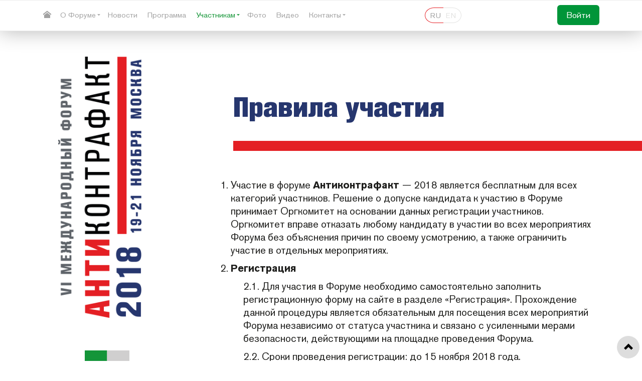

--- FILE ---
content_type: text/html; charset=utf-8
request_url: https://forum-antikontrafact.ru/for-participants/rules.html
body_size: 5527
content:
<!DOCTYPE html>
<html lang="ru-ru" dir="ltr">
<head>
	<meta charset="utf-8" />
	<base href="https://forum-antikontrafact.ru/for-participants/rules.html" />
	<meta property="og:type" content="article" />
	<meta property="og:title" content="Правила участия - Международный форум «Антиконтрафакт»" />
	<meta property="og:image" content="https://forum-antikontrafact.ru/images/2018/logo_og.png" />
	<meta property="og:url" content="https://forum-antikontrafact.ru/for-participants/rules.html" />
	<title>Правила участия - Международный форум «Антиконтрафакт»</title>
	<link href="https://forum-antikontrafact.ru/for-participants/rules.html" rel="alternate" hreflang="ru-RU" />
	<link href="https://forum-antikontrafact.ru/en/for-participants/rules.html" rel="alternate" hreflang="en-GB" />
	<link href="/templates/sf_protostar/favicon.ico" rel="shortcut icon" type="image/vnd.microsoft.icon" />
	<link href="/media/system/css/modal.css?69a7e42f9ebd6b6dda469fd3ad51c761" rel="stylesheet" />
	<link href="/templates/sf_protostar/css/fonts.css?69a7e42f9ebd6b6dda469fd3ad51c761" rel="stylesheet" />
	<link href="/templates/sf_protostar/css/template.css?69a7e42f9ebd6b6dda469fd3ad51c761" rel="stylesheet" />
	<link href="/templates/sf_protostar/css/slick.css?69a7e42f9ebd6b6dda469fd3ad51c761" rel="stylesheet" />
	<link href="/templates/sf_protostar/css/user.css?69a7e42f9ebd6b6dda469fd3ad51c761" rel="stylesheet" />
	<link href="/media/mod_languages/css/template.css?69a7e42f9ebd6b6dda469fd3ad51c761" rel="stylesheet" />
	<style>
.zygo_content_label{font-weight:bold}
	</style>
	<script type="application/json" class="joomla-script-options new">{"csrf.token":"47c5f4e178ae9b58db59e055a63bf0e8","system.paths":{"root":"","base":""}}</script>
	<script src="/media/jui/js/jquery.min.js?69a7e42f9ebd6b6dda469fd3ad51c761"></script>
	<script src="/media/jui/js/jquery-noconflict.js?69a7e42f9ebd6b6dda469fd3ad51c761"></script>
	<script src="/media/jui/js/jquery-migrate.min.js?69a7e42f9ebd6b6dda469fd3ad51c761"></script>
	<script src="/media/system/js/caption.js?69a7e42f9ebd6b6dda469fd3ad51c761"></script>
	<script src="/media/jui/js/bootstrap.min.js?69a7e42f9ebd6b6dda469fd3ad51c761"></script>
	<script src="/media/system/js/mootools-core.js?69a7e42f9ebd6b6dda469fd3ad51c761"></script>
	<script src="/media/system/js/core.js?69a7e42f9ebd6b6dda469fd3ad51c761"></script>
	<script src="/media/system/js/mootools-more.js?69a7e42f9ebd6b6dda469fd3ad51c761"></script>
	<script src="/media/system/js/modal.js?69a7e42f9ebd6b6dda469fd3ad51c761"></script>
	<script src="/templates/sf_protostar/js/template.js?69a7e42f9ebd6b6dda469fd3ad51c761"></script>
	<script src="/templates/sf_protostar/js/printThis.js?69a7e42f9ebd6b6dda469fd3ad51c761"></script>
	<!--[if lt IE 9]><script src="/media/jui/js/html5.js?69a7e42f9ebd6b6dda469fd3ad51c761"></script><![endif]-->
	<script src="/templates/sf_protostar/js/slick.min.js?69a7e42f9ebd6b6dda469fd3ad51c761"></script>
	<script>
jQuery(window).on('load',  function() {
				new JCaption('img.caption');
			});
		jQuery(function($) {
			SqueezeBox.initialize({});
			initSqueezeBox();
			$(document).on('subform-row-add', initSqueezeBox);

			function initSqueezeBox(event, container)
			{
				SqueezeBox.assign($(container || document).find('a.modal').get(), {
					parse: 'rel'
				});
			}
		});

		window.jModalClose = function () {
			SqueezeBox.close();
		};

		// Add extra modal close functionality for tinyMCE-based editors
		document.onreadystatechange = function () {
			if (document.readyState == 'interactive' && typeof tinyMCE != 'undefined' && tinyMCE)
			{
				if (typeof window.jModalClose_no_tinyMCE === 'undefined')
				{
					window.jModalClose_no_tinyMCE = typeof(jModalClose) == 'function'  ?  jModalClose  :  false;

					jModalClose = function () {
						if (window.jModalClose_no_tinyMCE) window.jModalClose_no_tinyMCE.apply(this, arguments);
						tinyMCE.activeEditor.windowManager.close();
					};
				}

				if (typeof window.SqueezeBoxClose_no_tinyMCE === 'undefined')
				{
					if (typeof(SqueezeBox) == 'undefined')  SqueezeBox = {};
					window.SqueezeBoxClose_no_tinyMCE = typeof(SqueezeBox.close) == 'function'  ?  SqueezeBox.close  :  false;

					SqueezeBox.close = function () {
						if (window.SqueezeBoxClose_no_tinyMCE)  window.SqueezeBoxClose_no_tinyMCE.apply(this, arguments);
						tinyMCE.activeEditor.windowManager.close();
					};
				}
			}
		};
		
	</script>
	<link href="https://forum-antikontrafact.ru/for-participants/rules.html" rel="alternate" hreflang="x-default" />

</head>
<body class="site com_content view-article no-layout no-task itemid-113">
	<!-- Body -->
<div class="body" id="top">
		<nav class="navigation" role="navigation">						
		<div class="container">
<!--
			<div class="navbar pull-left">
				<a class="btn btn-navbar collapsed" data-toggle="collapse" data-target=".nav-collapse">
					<span class="element-invisible">Toggle Navigation</span>
					<span class="icon-bar"></span>
					<span class="icon-bar"></span>
					<span class="icon-bar"></span>
				</a>
			</div>
-->
			<div class="row">
				<div class="nav-collapse span8 nopadright">
					<a class="home icon-home" href="/"></a>
					<ul class="nav menu nav-pills">
<li class="item-103 deeper parent"><a class="nav-header ">О Форуме</a>
<ul class="nav-child unstyled small"><li class="item-104"><a href="/about/concept.html" >Концепция форума</a></li><li class="item-105"><a href="/about/history.html" >История форума</a></li><li class="item-106"><a href="/about/regulations.html" >Положение о форуме</a></li><li class="item-107"><a href="/about/organizers.html" >Организаторы</a></li><li class="item-109"><a href="/about/experts.html" >Эксперты и спикеры форума</a></li></ul></li><li class="item-110"><a href="/news.html" >Новости</a></li><li class="item-111"><a href="/program.html" >Программа</a></li><li class="item-112 active deeper parent"><a class="nav-header ">Участникам</a>
<ul class="nav-child unstyled small"><li class="item-113 current active"><a href="/for-participants/rules.html" >Правила участия</a></li><li class="item-114"><a href="/for-participants/razmeshchenie.html" >Размещение</a></li><li class="item-116"><a href="/for-participants/mesto-provedeniya.html" >Место проведения</a></li><li class="item-115"><a href="/for-participants/participants.html" >Список участников</a></li><li class="item-119"><a href="/for-participants/exhibition.html" >Выставка</a></li><li class="item-120"><a href="/for-participants/sponsorship.html" >Спонсорство</a></li><li class="item-117"><a href="/for-participants/faq.html" >F.A.Q.</a></li></ul></li><li class="item-200"><a href="/photo.html" >Фото</a></li><li class="item-194"><a href="/video.html" >Видео</a></li><li class="item-121 deeper parent"><a class="nav-header ">Контакты</a>
<ul class="nav-child unstyled small"><li class="item-177"><a href="/contacts/direct.html" >Дирекция Форума</a></li><li class="item-176"><a href="/contacts/feedback.html" >Обратная связь</a></li></ul></li></ul>

				</div>
				<div class="span1 nopadright">
					<div class="mod-languages">

	<ul class="lang-inline" dir="ltr">
									<li class="lang-active">
			<a href="https://forum-antikontrafact.ru/for-participants/rules.html">
							RU						</a>
			</li>
								<li>
			<a href="/en/for-participants/rules.html">
							EN						</a>
			</li>
				</ul>

</div>

				</div>
				<div class="nav-collapse span3 user">
										<ul class="nav menu nav-pills autorization pull-right">
<li class="item-171"><a href="/login.html" >Войти</a></li></ul>

				</div>
			</div>
		</div>
	</nav>
	
		<div style="background: url(/templates/sf_protostar/images/tmpl2_horizline.png) no-repeat center 281px, url(/templates/sf_protostar/images/tmpl2_blank.png) no-repeat center 0, url(/templates/sf_protostar/images/tmpl2_figure.png) no-repeat center bottom, url(/templates/sf_protostar/images/tmpl2_vertline.png) repeat-y center 0; min-height: 1000px;">	
		<div  class="container">
			<div class="span3">
				<a href="/" style="display: block; margin: 98px 0 0 31px; outline: none;"><img src="https://forum-antikontrafact.ru/images/2018/logo_vert.png" alt="Международный форум «Антиконтрафакт»" style="width:166px;" /></a>
			</div>
			<div class="span9" style="margin-bottom: 15px; margin-top:45px;">
				<div style="margin-left: 65px;">
					<div id="system-message-container">
	</div>

					<div class="item-page" itemscope itemtype="https://schema.org/Article">
	<meta itemprop="inLanguage" content="ru-RU" />

		
					
			<div class="page-header">
			<h1> Правила участия </h1>
					</div>
				
		<div class="content">
<!--
-->
	
	
		
								<div itemprop="articleBody">
		<ol>
<li>Участие в форуме <strong>Антиконтрафакт </strong>— 2018 является бесплатным для всех категорий участников. Решение о допуске кандидата к участию в Форуме принимает Оргкомитет на основании данных регистрации участников. Оргкомитет вправе отказать любому кандидату в участии во всех мероприятиях Форума без объяснения причин по своему усмотрению, а также ограничить участие в отдельных мероприятиях.</li>
<li><strong>Регистрация</strong>
<ol style="list-style: none;">
<li>2.1. Для участия в Форуме необходимо самостоятельно заполнить регистрационную форму на сайте в разделе «Регистрация». Прохождение данной процедуры является обязательным для посещения всех мероприятий Форума независимо от статуса участника и связано с усиленными мерами безопасности, действующими на площадке проведения Форума.</li>
<li>2.2. Сроки проведения регистрации: до 15 ноября 2018 года.</li>
<li>2.3. Регистрация осуществляется в соответствующих формах для:
<ol style="list-style: none;">
<li>2.3.1. граждан Российской Федерации</li>
<li>2.3.2. иностранных граждан</li>
<li>2.3.3. представителей средств массовой информации (в том числе для иностранных граждан)</li>
</ol>
</li>
<li>2.4. Все поля регистрационной формы обязательны для заполнения. Вводимые персональные данные должны совпадать с паспортными данными лица, заполняющего форму регистрации, и будут проверены Оргкомитетом.</li>
<li>2.5. На фотографии должно быть изображено лицо, подающее заявку на регистрацию. Фотография участника должна быть сделана не позднее 6 месяцев до начала мероприятия.</li>
<li>2.6. При регистрации запрашивается согласие лица, подавшего заявку, на обработку персональных данных.</li>
</ol>
</li>
<li><strong>Аккредитация и система пропуска</strong>
<ol style="list-style: none;">
<li>3.1. Заявку на участие рассматривает Дирекция Форума. В случае аккредитации лицу, подавшему заявку, направляется письменное уведомление на электронный адрес, указанный при регистрации. Персональные данные проходят проверку в соответствующих органах безопасности Российской Федерации. В случае несоответствия данных, лицу, подавшему заявку, будет отказано в посещении Форума. Оргкомитет вправе отказать в участии в мероприятиях Форума лицу, подавшему заявку, без объяснения причин.</li>
<li>3.2. Статус участника и уровень доступа к мероприятиям Форума присваиваются Дирекцией, не подлежат изменению и отображаются в разделе «Личный кабинет» на сайте Форума после прохождения аккредитации.</li>
<li>3.3. Пропуском на территорию Форума является именной персонифицированный бейдж, выданный Оргкомитетом Форума, отображающий Ф. И. О. участника и штрихкод.</li>
<li>3.4. Выдача бейджей будет осуществляться по адресу: г. Москва, Олимпийский проспект, 18/1, Отель Азимут Олимпийский. Перед получением бейджа участнику необходимо убедиться, что в его личном кабинете верно указаны персональные данные и загружена фотография, соответствующая требованиям. Для получения аккредитационного бейджа необходимо предъявить паспорт. Получение бейджа доверенным лицом возможно только при наличии следующих документов:
<ol style="list-style: none;">
<li>3.4.1. паспорта доверенного лица;</li>
<li>3.4.2. доверенности от имени участников или организации, подавшей заявку;</li>
<li>3.4.3. копии паспортов участников, на которых доверенное лицо получает бейджи (при нотариальном заверении доверенности копии предоставлять не нужно). При выдаче бейджей участников доверенному лицу производится сверка данных в базе. По итогу прохождения сверки копии паспортов будут возвращены доверенному лицу.</li>
</ol>
</li>
</ol>
</li>
<li><strong>Общая информация и рекомендации участникам</strong>
<ol style="list-style: none;">
<li>4.1. Участникам Форума рекомендуется придерживаться делового стиля в одежде.</li>
<li>4.2. Запрещено проносить оружие, включая холодное, газовое и газовые баллончики; бьющиеся и колющие предметы; наркотические вещества и приспособления для их применения; пиротехнику всех видов; алкогольные напитки.</li>
<li>4.3. Аккредитованным лицам, находящимся на площадках Форума в нетрезвом состоянии или в состоянии наркотического опьянения, будет отказано в посещении Форума.</li>
</ol>
</li>
</ol> 	</div>

	
								</div>
	</div>



												<div class="moduletable linkline">
						

<div class="custom linkline"  >
	<p><a href="/"> Главная</a></p></div>
		</div>
	
									</div>
			</div>
		</div>
	</div>
		<footer class="footer" role="contentinfo">
	<div class="container">
		<div class="row">
<!--			<div class="span4">-->
			<div class="span3">
				<a class="brand" href="/"><img src="https://forum-antikontrafact.ru/images/2018/akf2017.png" alt="Международный форум «Антиконтрафакт»" /></a>
				
			</div>
<!--			<div style="width: 225px; padding: 0 15px; float: left;">-->
			<div class="span3">
				<p><a href="/images/2018/forum_antikontrafact_terms.pdf" target="_blank">Пользовательское соглашение</a></p>
				<p><a href="/images/2018/forum_antikontrafact_privacy_policy.pdf" target="_blank">Политика конфиденциальности</a></p>
			</div>
<!--			<div style="width: 190px; padding: 0 15px; float: left;">-->
			<div class="span3">
				<p>Место проведения:</p>
<p style="color:#a2a2a2;">AZIMUT Отель Олимпик Москва,</p>
<p style="color:#a2a2a2;">129110, Россия, Москва,</p>
<p style="color:#a2a2a2;">Олимпийский проспект, 18/1</p>			</div>
<!--			<div style="width: 270px; padding: 0 0 0 15px; float: left;">-->
			<div class="span3">
				<p>Дирекция форума:</p>
<p style="color:#a2a2a2;">Единый телефон колл-центра форума:</p>				<p><i class="icon-phone-2"></i><a class="tel" href="tel://+7 (495) 252-75-75">+7 (495) 252-75-75</a></p>
				<p><i class="icon-mail-2"></i><a class="email" href="mailto:info@antikontrafact.ru">info@antikontrafact.ru</a></p>
			</div>
			</div>

			<div style="text-align: center; color:#a2a2a2; margin-top: 20px;">&copy; 2026 Международный форум «Антиконтрафакт»</div>

			<div style="position: fixed; bottom: 0; right: 0; width: 50px; height: 50px;">
				<a href="#top" id="back-top" title="Наверх"><span class="icon-arrow-up"></span></a>
			</div>

		</div>
	</footer>
</div>


	
	
</body>
	
</html>


--- FILE ---
content_type: text/css
request_url: https://forum-antikontrafact.ru/templates/sf_protostar/css/fonts.css?69a7e42f9ebd6b6dda469fd3ad51c761
body_size: 1197
content:

@font-face {
	font-family: 'Akzidenz-Grotesk Pro';
	src: url('../fonts/AkzidenzGroteskPro-Regular.eot');
	src: local('Akzidenz-Grotesk Pro Regular'), local('AkzidenzGroteskPro-Regular'),
		url('../fonts/AkzidenzGroteskPro-Regular.eot?#iefix') format('embedded-opentype'),
		url('../fonts/AkzidenzGroteskPro-Regular.woff') format('woff'),
		url('../fonts/AkzidenzGroteskPro-Regular.ttf') format('truetype');
	font-weight: normal;
	font-style: normal;
}
@font-face {
	font-family: 'Akzidenz-Grotesk Pro';
	src: url('../fonts/AkzidenzGroteskPro-Bold.eot');
	src: local('Akzidenz-Grotesk Pro Bold'), local('AkzidenzGroteskPro-Bold'),
		url('../fonts/AkzidenzGroteskPro-Bold.eot?#iefix') format('embedded-opentype'),
		url('../fonts/AkzidenzGroteskPro-Bold.woff') format('woff'),
		url('../fonts/AkzidenzGroteskPro-Bold.ttf') format('truetype');
	font-weight: bold;
	font-style: normal;
}
@font-face {
	font-family: 'Akzidenz-Grotesk Pro ExtraBold';
	src: url('../fonts/AkzidenzGroteskPro-XBd.eot');
	src: local('Akzidenz-Grotesk Pro ExtraBold'), local('AkzidenzGroteskPro-XBd'),
		url('../fonts/AkzidenzGroteskPro-XBd.eot?#iefix') format('embedded-opentype'),
		url('../fonts/AkzidenzGroteskPro-XBd.woff') format('woff'),
		url('../fonts/AkzidenzGroteskPro-XBd.ttf') format('truetype');
	font-weight: 800;
	font-style: normal;
}
@font-face {
	font-family: 'Akzidenz-Grotesk Pro';
	src: url('../fonts/AkzidenzGroteskPro-Light.eot');
	src: local('Akzidenz-Grotesk Pro Light'), local('AkzidenzGroteskPro-Light'),
		url('../fonts/AkzidenzGroteskPro-Light.eot?#iefix') format('embedded-opentype'),
		url('../fonts/AkzidenzGroteskPro-Light.woff') format('woff'),
		url('../fonts/AkzidenzGroteskPro-Light.ttf') format('truetype');
	font-weight: 300;
	font-style: normal;
}
@font-face {
	font-family: 'Akzidenz-Grotesk Pro Light Cnd';
	src: url('../fonts/AkzidenzGroteskPro-LightCnItalic.eot');
	src: local('Akzidenz-Grotesk Pro LightCndIt'), local('AkzidenzGroteskPro-LightCnItalic'),
		url('../fonts/AkzidenzGroteskPro-LightCnItalic.eot?#iefix') format('embedded-opentype'),
		url('../fonts/AkzidenzGroteskPro-LightCnItalic.woff') format('woff'),
		url('../fonts/AkzidenzGroteskPro-LightCnItalic.ttf') format('truetype');
	font-weight: 300;
	font-style: normal;
}


/*
@font-face {
	font-family: 'Akzidenz-Grotesk Pro Super';
	src: url('../fonts/AkzidenzGroteskPro-SuperItalic.eot');
	src: local('Akzidenz-Grotesk Pro SuperIt'), local('AkzidenzGroteskPro-SuperItalic'),
		url('../fonts/AkzidenzGroteskPro-SuperItalic.eot?#iefix') format('embedded-opentype'),
		url('../fonts/AkzidenzGroteskPro-SuperItalic.woff') format('woff'),
		url('../fonts/AkzidenzGroteskPro-SuperItalic.ttf') format('truetype');
	font-weight: normal;
	font-style: italic;
}

@font-face {
	font-family: 'Akzidenz-Grotesk Pro Med Cnd';
	src: url('../fonts/AkzidenzGroteskPro-MdCnIt.eot');
	src: local('Akzidenz-Grotesk Pro MedCndIt'), local('AkzidenzGroteskPro-MdCnIt'),
		url('../fonts/AkzidenzGroteskPro-MdCnIt.eot?#iefix') format('embedded-opentype'),
		url('../fonts/AkzidenzGroteskPro-MdCnIt.woff') format('woff'),
		url('../fonts/AkzidenzGroteskPro-MdCnIt.ttf') format('truetype');
	font-weight: 500;
	font-style: italic;
}

@font-face {
	font-family: 'Akzidenz-Grotesk Pro Ext';
	src: url('../fonts/AkzidenzGroteskPro-ExtItalic.eot');
	src: local('Akzidenz-Grotesk Pro ExtItalic'), local('AkzidenzGroteskPro-ExtItalic'),
		url('../fonts/AkzidenzGroteskPro-ExtItalic.eot?#iefix') format('embedded-opentype'),
		url('../fonts/AkzidenzGroteskPro-ExtItalic.woff') format('woff'),
		url('../fonts/AkzidenzGroteskPro-ExtItalic.ttf') format('truetype');
	font-weight: normal;
	font-style: italic;
}

@font-face {
	font-family: 'Akzidenz-Grotesk Pro';
	src: url('../fonts/AkzidenzGroteskPro-LightIt.eot');
	src: local('Akzidenz-Grotesk Pro LightIt'), local('AkzidenzGroteskPro-LightIt'),
		url('../fonts/AkzidenzGroteskPro-LightIt.eot?#iefix') format('embedded-opentype'),
		url('../fonts/AkzidenzGroteskPro-LightIt.woff') format('woff'),
		url('../fonts/AkzidenzGroteskPro-LightIt.ttf') format('truetype');
	font-weight: 300;
	font-style: italic;
}

@font-face {
	font-family: 'Akzidenz-Grotesk Pro Med Cnd';
	src: url('../fonts/AkzidenzGroteskPro-MdCn.eot');
	src: local('Akzidenz-Grotesk Pro Med Cnd'), local('AkzidenzGroteskPro-MdCn'),
		url('../fonts/AkzidenzGroteskPro-MdCn.eot?#iefix') format('embedded-opentype'),
		url('../fonts/AkzidenzGroteskPro-MdCn.woff') format('woff'),
		url('../fonts/AkzidenzGroteskPro-MdCn.ttf') format('truetype');
	font-weight: 500;
	font-style: normal;
}

@font-face {
	font-family: 'Akzidenz-Grotesk Pro';
	src: url('../fonts/AkzidenzGroteskPro-Bold.eot');
	src: local('Akzidenz-Grotesk Pro Bold'), local('AkzidenzGroteskPro-Bold'),
		url('../fonts/AkzidenzGroteskPro-Bold.eot?#iefix') format('embedded-opentype'),
		url('../fonts/AkzidenzGroteskPro-Bold.woff') format('woff'),
		url('../fonts/AkzidenzGroteskPro-Bold.ttf') format('truetype');
	font-weight: bold;
	font-style: normal;
}

@font-face {
	font-family: 'Akzidenz-Grotesk Pro Cnd';
	src: url('../fonts/AkzidenzGroteskPro-Cn.eot');
	src: local('Akzidenz-Grotesk Pro Cnd'), local('AkzidenzGroteskPro-Cn'),
		url('../fonts/AkzidenzGroteskPro-Cn.eot?#iefix') format('embedded-opentype'),
		url('../fonts/AkzidenzGroteskPro-Cn.woff') format('woff'),
		url('../fonts/AkzidenzGroteskPro-Cn.ttf') format('truetype');
	font-weight: normal;
	font-style: normal;
}

@font-face {
	font-family: 'Akzidenz-Grotesk Pro Bold Cnd';
	src: url('../fonts/AkzidenzGroteskPro-BoldCnIt.eot');
	src: local('Akzidenz-Grotesk Pro BoldCndIt'), local('AkzidenzGroteskPro-BoldCnIt'),
		url('../fonts/AkzidenzGroteskPro-BoldCnIt.eot?#iefix') format('embedded-opentype'),
		url('../fonts/AkzidenzGroteskPro-BoldCnIt.woff') format('woff'),
		url('../fonts/AkzidenzGroteskPro-BoldCnIt.ttf') format('truetype');
	font-weight: bold;
	font-style: italic;
}

@font-face {
	font-family: 'Akzidenz-Grotesk Pro Cnd';
	src: url('../fonts/AkzidenzGroteskPro-CnIt.eot');
	src: local('Akzidenz-Grotesk Pro CndIt'), local('AkzidenzGroteskPro-CnIt'),
		url('../fonts/AkzidenzGroteskPro-CnIt.eot?#iefix') format('embedded-opentype'),
		url('../fonts/AkzidenzGroteskPro-CnIt.woff') format('woff'),
		url('../fonts/AkzidenzGroteskPro-CnIt.ttf') format('truetype');
	font-weight: normal;
	font-style: italic;
}

@font-face {
	font-family: 'Akzidenz-Grotesk Pro Med';
	src: url('../fonts/AkzidenzGroteskPro-Md.eot');
	src: local('Akzidenz-Grotesk Pro Med'), local('AkzidenzGroteskPro-Md'),
		url('../fonts/AkzidenzGroteskPro-Md.eot?#iefix') format('embedded-opentype'),
		url('../fonts/AkzidenzGroteskPro-Md.woff') format('woff'),
		url('../fonts/AkzidenzGroteskPro-Md.ttf') format('truetype');
	font-weight: 500;
	font-style: normal;
}

@font-face {
	font-family: 'Akzidenz-Grotesk Pro Med Ext';
	src: url('../fonts/AkzidenzGroteskPro-MdEx.eot');
	src: local('Akzidenz-Grotesk Pro Med Ext'), local('AkzidenzGroteskPro-MdEx'),
		url('../fonts/AkzidenzGroteskPro-MdEx.eot?#iefix') format('embedded-opentype'),
		url('../fonts/AkzidenzGroteskPro-MdEx.woff') format('woff'),
		url('../fonts/AkzidenzGroteskPro-MdEx.ttf') format('truetype');
	font-weight: 500;
	font-style: normal;
}

@font-face {
	font-family: 'Akzidenz-Grotesk Pro';
	src: url('../fonts/AkzidenzGroteskPro-BoldIt.eot');
	src: local('Akzidenz-Grotesk Pro BoldIt'), local('AkzidenzGroteskPro-BoldIt'),
		url('../fonts/AkzidenzGroteskPro-BoldIt.eot?#iefix') format('embedded-opentype'),
		url('../fonts/AkzidenzGroteskPro-BoldIt.woff') format('woff'),
		url('../fonts/AkzidenzGroteskPro-BoldIt.ttf') format('truetype');
	font-weight: bold;
	font-style: italic;
}

@font-face {
	font-family: 'Akzidenz-Grotesk Pro Light Cnd';
	src: url('../fonts/AkzidenzGroteskPro-LightCn.eot');
	src: local('Akzidenz-Grotesk Pro Light Cnd'), local('AkzidenzGroteskPro-LightCn'),
		url('../fonts/AkzidenzGroteskPro-LightCn.eot?#iefix') format('embedded-opentype'),
		url('../fonts/AkzidenzGroteskPro-LightCn.woff') format('woff'),
		url('../fonts/AkzidenzGroteskPro-LightCn.ttf') format('truetype');
	font-weight: 300;
	font-style: normal;
}

@font-face {
	font-family: 'Akzidenz-Grotesk Pro';
	src: url('../fonts/AkzidenzGroteskPro-XBdIt.eot');
	src: local('Akzidenz-Grotesk Pro ExtraBldIt'), local('AkzidenzGroteskPro-XBdIt'),
		url('../fonts/AkzidenzGroteskPro-XBdIt.eot?#iefix') format('embedded-opentype'),
		url('../fonts/AkzidenzGroteskPro-XBdIt.woff') format('woff'),
		url('../fonts/AkzidenzGroteskPro-XBdIt.ttf') format('truetype');
	font-weight: 800;
	font-style: italic;
}

@font-face {
	font-family: 'Akzidenz-Grotesk Pro XBd Cnd';
	src: url('../fonts/AkzidenzGroteskPro-XBdCn.eot');
	src: local('Akzidenz-Grotesk Pro XBd Cnd'), local('AkzidenzGroteskPro-XBdCn'),
		url('../fonts/AkzidenzGroteskPro-XBdCn.eot?#iefix') format('embedded-opentype'),
		url('../fonts/AkzidenzGroteskPro-XBdCn.woff') format('woff'),
		url('../fonts/AkzidenzGroteskPro-XBdCn.ttf') format('truetype');
	font-weight: 800;
	font-style: normal;
}

@font-face {
	font-family: 'Akzidenz-Grotesk Pro Ext';
	src: url('../fonts/AkzidenzGroteskPro-Ext.eot');
	src: local('Akzidenz-Grotesk Pro Ext'), local('AkzidenzGroteskPro-Ext'),
		url('../fonts/AkzidenzGroteskPro-Ext.eot?#iefix') format('embedded-opentype'),
		url('../fonts/AkzidenzGroteskPro-Ext.woff') format('woff'),
		url('../fonts/AkzidenzGroteskPro-Ext.ttf') format('truetype');
	font-weight: normal;
	font-style: normal;
}

@font-face {
	font-family: 'Akzidenz-Grotesk Pro Bold Ext';
	src: url('../fonts/AkzidenzGroteskPro-BoldExIt.eot');
	src: local('Akzidenz-Grotesk Pro BoldExtIt'), local('AkzidenzGroteskPro-BoldExIt'),
		url('../fonts/AkzidenzGroteskPro-BoldExIt.eot?#iefix') format('embedded-opentype'),
		url('../fonts/AkzidenzGroteskPro-BoldExIt.woff') format('woff'),
		url('../fonts/AkzidenzGroteskPro-BoldExIt.ttf') format('truetype');
	font-weight: bold;
	font-style: italic;
}

@font-face {
	font-family: 'Akzidenz-Grotesk Pro';
	src: url('../fonts/AkzidenzGroteskPro-Light.eot');
	src: local('Akzidenz-Grotesk Pro Light'), local('AkzidenzGroteskPro-Light'),
		url('../fonts/AkzidenzGroteskPro-Light.eot?#iefix') format('embedded-opentype'),
		url('../fonts/AkzidenzGroteskPro-Light.woff') format('woff'),
		url('../fonts/AkzidenzGroteskPro-Light.ttf') format('truetype');
	font-weight: 300;
	font-style: normal;
}

@font-face {
	font-family: 'Akzidenz-Grotesk Pro Med';
	src: url('../fonts/AkzidenzGroteskPro-MdIt.eot');
	src: local('Akzidenz-Grotesk Pro MedItal'), local('AkzidenzGroteskPro-MdIt'),
		url('../fonts/AkzidenzGroteskPro-MdIt.eot?#iefix') format('embedded-opentype'),
		url('../fonts/AkzidenzGroteskPro-MdIt.woff') format('woff'),
		url('../fonts/AkzidenzGroteskPro-MdIt.ttf') format('truetype');
	font-weight: 500;
	font-style: italic;
}

@font-face {
	font-family: 'Akzidenz-Grotesk Pro XBd Cnd';
	src: url('../fonts/AkzidenzGroteskPro-XBdCnIt.eot');
	src: local('Akzidenz-Grotesk Pro XBdCndIt'), local('AkzidenzGroteskPro-XBdCnIt'),
		url('../fonts/AkzidenzGroteskPro-XBdCnIt.eot?#iefix') format('embedded-opentype'),
		url('../fonts/AkzidenzGroteskPro-XBdCnIt.woff') format('woff'),
		url('../fonts/AkzidenzGroteskPro-XBdCnIt.ttf') format('truetype');
	font-weight: 800;
	font-style: italic;
}

@font-face {
	font-family: 'Akzidenz-Grotesk Pro Super';
	src: url('../fonts/AkzidenzGroteskPro-Super.eot');
	src: local('Akzidenz-Grotesk Pro Super'), local('AkzidenzGroteskPro-Super'),
		url('../fonts/AkzidenzGroteskPro-Super.eot?#iefix') format('embedded-opentype'),
		url('../fonts/AkzidenzGroteskPro-Super.woff') format('woff'),
		url('../fonts/AkzidenzGroteskPro-Super.ttf') format('truetype');
	font-weight: normal;
	font-style: normal;
}

@font-face {
	font-family: 'Akzidenz-Grotesk Pro Light Ext';
	src: url('../fonts/AkzidenzGroteskPro-LigExtIt.eot');
	src: local('Akzidenz-Grotesk Pro LightExtIt'), local('AkzidenzGroteskPro-LigExtIt'),
		url('../fonts/AkzidenzGroteskPro-LigExtIt.eot?#iefix') format('embedded-opentype'),
		url('../fonts/AkzidenzGroteskPro-LigExtIt.woff') format('woff'),
		url('../fonts/AkzidenzGroteskPro-LigExtIt.ttf') format('truetype');
	font-weight: 300;
	font-style: italic;
}

@font-face {
	font-family: 'Akzidenz-Grotesk Pro';
	src: url('../fonts/AkzidenzGroteskPro-It.eot');
	src: local('Akzidenz-Grotesk Pro Italic'), local('AkzidenzGroteskPro-It'),
		url('../fonts/AkzidenzGroteskPro-It.eot?#iefix') format('embedded-opentype'),
		url('../fonts/AkzidenzGroteskPro-It.woff') format('woff'),
		url('../fonts/AkzidenzGroteskPro-It.ttf') format('truetype');
	font-weight: normal;
	font-style: italic;
}

@font-face {
	font-family: 'Akzidenz-Grotesk Pro Bold Ext';
	src: url('../fonts/AkzidenzGroteskPro-BoldEx.eot');
	src: local('Akzidenz-Grotesk Pro Bold Ext'), local('AkzidenzGroteskPro-BoldEx'),
		url('../fonts/AkzidenzGroteskPro-BoldEx.eot?#iefix') format('embedded-opentype'),
		url('../fonts/AkzidenzGroteskPro-BoldEx.woff') format('woff'),
		url('../fonts/AkzidenzGroteskPro-BoldEx.ttf') format('truetype');
	font-weight: bold;
	font-style: normal;
}

@font-face {
	font-family: 'Akzidenz-Grotesk Pro Med Ext';
	src: url('../fonts/AkzidenzGroteskPro-MedExtIt.eot');
	src: local('Akzidenz-Grotesk Pro MedExtIt'), local('AkzidenzGroteskPro-MedExtIt'),
		url('../fonts/AkzidenzGroteskPro-MedExtIt.eot?#iefix') format('embedded-opentype'),
		url('../fonts/AkzidenzGroteskPro-MedExtIt.woff') format('woff'),
		url('../fonts/AkzidenzGroteskPro-MedExtIt.ttf') format('truetype');
	font-weight: 500;
	font-style: italic;
}

@font-face {
	font-family: 'Akzidenz-Grotesk Pro Bold Cnd';
	src: url('../fonts/AkzidenzGroteskPro-BoldCn.eot');
	src: local('Akzidenz-Grotesk Pro Bold Cnd'), local('AkzidenzGroteskPro-BoldCn'),
		url('../fonts/AkzidenzGroteskPro-BoldCn.eot?#iefix') format('embedded-opentype'),
		url('../fonts/AkzidenzGroteskPro-BoldCn.woff') format('woff'),
		url('../fonts/AkzidenzGroteskPro-BoldCn.ttf') format('truetype');
	font-weight: bold;
	font-style: normal;
}

@font-face {
	font-family: 'Akzidenz-Grotesk Pro';
	src: url('../fonts/AkzidenzGroteskPro-XBd.eot');
	src: local('Akzidenz-Grotesk Pro ExtraBold'), local('AkzidenzGroteskPro-XBd'),
		url('../fonts/AkzidenzGroteskPro-XBd.eot?#iefix') format('embedded-opentype'),
		url('../fonts/AkzidenzGroteskPro-XBd.woff') format('woff'),
		url('../fonts/AkzidenzGroteskPro-XBd.ttf') format('truetype');
	font-weight: 800;
	font-style: normal;
}

@font-face {
	font-family: 'Akzidenz-Grotesk Pro Light Ext';
	src: url('../fonts/AkzidenzGroteskPro-LightEx.eot');
	src: local('Akzidenz-Grotesk Pro Light Ext'), local('AkzidenzGroteskPro-LightEx'),
		url('../fonts/AkzidenzGroteskPro-LightEx.eot?#iefix') format('embedded-opentype'),
		url('../fonts/AkzidenzGroteskPro-LightEx.woff') format('woff'),
		url('../fonts/AkzidenzGroteskPro-LightEx.ttf') format('truetype');
	font-weight: 300;
	font-style: normal;
}

@font-face {
	font-family: 'Akzidenz-Grotesk Pro';
	src: url('../fonts/AkzidenzGroteskPro-Regular.eot');
	src: local('Akzidenz-Grotesk Pro Regular'), local('AkzidenzGroteskPro-Regular'),
		url('../fonts/AkzidenzGroteskPro-Regular.eot?#iefix') format('embedded-opentype'),
		url('../fonts/AkzidenzGroteskPro-Regular.woff') format('woff'),
		url('../fonts/AkzidenzGroteskPro-Regular.ttf') format('truetype');
	font-weight: normal;
	font-style: normal;
}

@font-face {
	font-family: 'Akzidenz-Grotesk Pro Light Cnd';
	src: url('../fonts/AkzidenzGroteskPro-LightCnItalic.eot');
	src: local('Akzidenz-Grotesk Pro LightCndIt'), local('AkzidenzGroteskPro-LightCnItalic'),
		url('../fonts/AkzidenzGroteskPro-LightCnItalic.eot?#iefix') format('embedded-opentype'),
		url('../fonts/AkzidenzGroteskPro-LightCnItalic.woff') format('woff'),
		url('../fonts/AkzidenzGroteskPro-LightCnItalic.ttf') format('truetype');
	font-weight: 300;
	font-style: italic;
}
*/


--- FILE ---
content_type: text/css
request_url: https://forum-antikontrafact.ru/templates/sf_protostar/css/user.css?69a7e42f9ebd6b6dda469fd3ad51c761
body_size: 6013
content:
html, body {height: 100%; min-height: 100%;}

body {
	overflow-y: scroll;
	margin: 0;
	font-family: "Akzidenz-Grotesk Pro", Helvetica, Arial, sans-serif;
	font-size: 20px;
	line-height: normal;
	color: #1e1e1c;
	background-color: #fff;
}

/*@media (min-width: 1200px) {*/
.row {
	margin-left: 0px;
 *zoom: 1;
}
.row::before,  .row::after {
	display: table;
	content: "";
	line-height: 0;
}
[class*="span"] {
	float: left;
	min-height: 1px;
	margin-left: 0px;
	padding: 0 15px;/*		box-shadow: 0 0 6px #f00;*/
}
.container,  .navbar-static-top .container,  .navbar-fixed-top .container,  .navbar-fixed-bottom .container {
	width: 1140px;
}
.span12 {
	width: 1110px;
}
.span11 {
	width: 860px;
}
.span10 {
	width: 780px;
}
.span9 {
	width: 825px;
}
.span8 {
	width: 730px;
}
.span7 {
	width: 540px;
}
.span6 {
	width: 540px;
}
.span5 {
	width: 380px;
}
.span4 {
	width: 350px;
}
.span3 {
	width: 255px;
}
.span2 {
	width: 160px;
}
.span1 {
	width: 65px;
}
.nopadall {padding: 0;}
.nopadright {padding-right: 0;}
.nopadleft {padding-left: 0;}
.span1.nopadright {width: 80px;}
.span8.nopadright {width: 745px;}

	.navigation .nav-collapse {margin-top: 12px;}
	.navigation .user {margin-top: 6px;}
/*}*/
/*****************************************************/
.container {
	max-width: 1200px;

}
.body .container {
	background-color: transparent;
	-moz-border-radius: 0px;
	-webkit-border-radius: 0px;
	border-radius: 0px;
	padding: 15px;
	border: none;
	-moz-box-shadow: none;
	-webkit-box-shadow: none;
	box-shadow: none;
/*	box-shadow: 0 0 6px #f00;*/
}
/*horizontal menu*/
.navigation {
	padding: 0;
	position: fixed;
/*	position: absolute;*/
	z-index: 3;
	top: 0;
	width: 100%;
/*designe	height: 90px;*/
/*sf*/	height: 60px; 
	background: #fff;
	box-shadow: 0 0 40px rgba(0,0,0,0.3);
}
/*sf*/ .body .navigation .container {padding-top: 0; padding-bottom: 0;}
.navigation a, .navigation span {
	font-size: 15px;
	font-weight: normal;
	text-transform: none;
	line-height: normal;
}
a.home {float: left; display: inline-block; width: 17px; height: 16px; font-size: 16px; text-align: center; margin-right: 18px; line-height: 16px; text-decoration: none; color: #a2a2a2; margin-top: 8px;}
a:hover.home, a.home.active {color: #169639;}
.nav-header, .nav-pills > li > a {
	border-radius: 0px;
	padding: 8px 0;
	color: #a2a2a2;
}
.nav-header {
	margin-right: 12px;
	cursor: pointer;
}
.navigation .nav-header::after {
	font-family: 'IcoMoon';
	content: "\e011";
	font-size: 12px;
}
.nav-pills > li { margin-right: 20px;}
.nav-pills > li.deeper.parent { margin-right: 12px;}
.nav-pills > li > a {
	margin-right: 0px;
	background: transparent;
}
.nav-pills > li > a:hover, 
.nav-pills > li > a:focus, 
.nav-pills > .active > a, 
.nav-pills > .active > a:hover, 
.nav-pills > .active > a:focus, 
.nav-header:hover, 
.nav-header:focus, 
.active .nav-header {
	background: transparent;
	color: #169639;
	outline: none;
}
.nav-pills.autorization {margin-top: 1px;}
.nav-pills.autorization > li > a {padding: 13px 18px; border-radius: 6px; margin-right: 0;}
.nav-pills.autorization > li:last-child > a {color:#fff; background: #009539; font-size: 17px;}
.nav-pills.autorization > li:last-child > a:hover {background: #e52524;}
/*dropdown*/
.navigation .nav-child {
	margin-left: -10px;
}
.navigation .nav > li > .nav-child::after, .navigation .nav > li > .nav-child::before {
	border-bottom-color: #fbfbfb;
}
.nav-pills > li > .nav-child {
	border: none;
	border-radius: 0px;
	background: #fbfbfb;
/*	box-shadow: none;*/
}
.navigation .nav-child a {
	color: #a2a2a2;
	font-size: 15px;
	padding: 5px 10px;
}
.navigation .nav-child li > a:hover, .navigation .nav-child li > a:focus, .navigation .nav-child:hover > a, .nav-child .current a {
	background: transparent;
	color: #169639;
}
/*profile menu*/
.menu a.separator.icon-user {
	font-size: 45px;
	text-align: center;
	line-height: 55px;
	width: 45px;
	height: 45px;
	border-radius: 50%;
	color: #e1e1e1;
	background: #009439;
	overflow: hidden;
	margin-right: 0px;
	display:inline-block;
}
.nav-pills > li > a.separator.icon-user {padding: 0; cursor: pointer;}
/*
.user ul.pull-right {
	margin-right: 55px;
}
*/
.navigation .user .nav > li {margin-right: 0;}
.navigation .user .nav > li > .nav-child::before, .navigation .user .nav > li > .nav-child::after {
	right: 23px;
	left: auto;
	border-width: 15px;
	top: -15px;
}
.navigation .user .nav-child {
	text-align: right;
	right: -15px;
	left: auto;
	margin-top: 10px;
}
.navigation .user .nav-child a {
	color: #a2a2a2;
	font-size: 14px;
	padding: 5px 15px;
}

a.logout::before {
	content: "\e266";
	font-family: 'IcoMoon';
	margin-right: 5px;
}


/*Days*/
.nav-pills.days > li > a {padding: 13px 18px; border-radius: 6px; margin-right: 0;}
.nav-pills.days > li > a {color:#fff; background: #009539; font-size: 17px;}
.nav-pills.days > li > a:hover {background: #e52524;}
.nav-pills.days > li.current.active > a {background: #e52524; color:#fff;}
ul.nav-pills.days {margin-bottom: 0;}

/**************************/
.mod-languages {
	display: inline-block;
}
.body {
	min-width: 1200px;
/*	min-height: 100%;*/
}/*del*/
a.brand {
	display: block; 
/*designe	margin-top: 222px; */
/*sf*/	margin-top: 94px;
	margin-bottom: 98px;
}
.brand img {max-width: 555px;}
.mainpage {
	background: url(../images/figure1.png) no-repeat center /*designe top*/ /*sf*/-128px;
/*designe	margin-top: 90px;*/
/*sf*/	margin-top: 60px;
}
.textright {text-align: right;}
.w50 {width: 50%; float: left;}
/*designe .mainpage .header .w50 {height: 542px;}*/
/*sf*/ .mainpage .header .w50 {height: 240px;}
.mainpagereg {height: 45px; margin-right: 175px;}
.mainpagereg a {
	display: block;
	padding-right: 17px;
	background: #169639;
	font-family: 'Akzidenz-Grotesk Pro Light Cnd';
	color: #fff;
	font-size: 30px;
	text-transform: uppercase;
	text-decoration: none;
	line-height: 45px;/*transition: background 0.2s ease;*/
}
.mainpagereg a:hover{
	background: #e41725;
}
.mainpagereg a span{
	display: inline-block; width: 147px; height: 2px; background: #fff;  vertical-align: top; margin-top: 22px; margin-right: 8px;
}
.mainpagereg a .icon-arrow-right-3{
	font-size:26px; margin-top: 10px; margin-left: 2px;
}
.orgs {
	margin-left: 243px; 
/*designe	height: 354px; */
/*sf*/	height: 226px;
	padding: 14px 18px 0; 
	background: url(../images/redline.png) repeat-x bottom;
}
.orgs .mpt img {/*width: 150px;*/ width: 190px; /*padding: 28px 9px;*/ padding: 28px 5px;}
.orgs .prf img {/*width: 93px;*/ width: 100px; /*padding: 0 10px;*/ padding: 0 5px;}
.gradient {/* Permalink - use to edit and share this gradient: http://colorzilla.com/gradient-editor/#fbfbfb+0,fbfbfb+50,ffffff+50,ffffff+100 */
	background: #fff; /* Old browsers */
	background: -moz-linear-gradient(60deg, #fbfbfb 0%, #fbfbfb 50%, #ffffff 50%, #ffffff 100%); /* FF3.6-15 */
	background: -webkit-linear-gradient(60deg, #fbfbfb 0%, #fbfbfb 50%, #ffffff 50%, #ffffff 100%); /* Chrome10-25,Safari5.1-6 */
	background: linear-gradient(60deg, #fbfbfb 0%, #fbfbfb 50%, #ffffff 50%, #ffffff 100%); /* W3C, IE10+, FF16+, Chrome26+, Opera12+, Safari7+ */
	filter: progid:DXImageTransform.Microsoft.gradient( startColorstr='#fbfbfb', endColorstr='#ffffff', GradientType=1 ); /* IE6-9 fallback on horizontal gradient */
	background-position: left top;
}

.header {margin-bottom: 230px;}

/*************************************************************/
.spoiler-wrap {
	background: #fff;
	margin: 0 0 8px;
	border: 1px solid #f5f5f5;
}
.spoiler-head {
	background: #f5f5f5;
	cursor: pointer;
	padding: 10px;
	font-size: 18px;
	color: #333;
	line-height: 20px;
}
.spoiler-head:hover {
	background: #ddd;
/*	color: #fff;*/
}
.spoiler-head .time-hall {/*width: 180px;*/ width: 190px; float: left;}
.spoiler-head .time {font-family: 'Akzidenz-Grotesk Pro ExtraBold'; font-size: 20px; margin-bottom: 5px;}
.spoiler-head .time i {font-size: 18px;}

.spoiler-head .type-name {/*width: 530px;*/ width: 520px; float: left; border-left: 4px solid #26366e; color:#26366e; padding-left: 10px; margin-left: 10px;}
.spoiler-head .type-name p {font-family: 'Akzidenz-Grotesk Pro ExtraBold'; font-size: 20px; margin-bottom: 5px;}

.spoiler-head h2 {/*font-family: 'Akzidenz-Grotesk Pro Light Cnd';*/ font-size: 18px; line-height: 20px; font-weight: normal; text-transform: none;}
.spoiler-body {
	padding: 10px;
	font-size: 18px;
	line-height: 20px;
}
.spoiler-body p {margin-bottom: 10px;}
.spoiler-body ul {margin-bottom: 10px;}
.spoiler-body li {margin-bottom: 5px; line-height: 20px;}
.spoiler-body h4 {margin-bottom: 10px; font-family: 'Akzidenz-Grotesk Pro ExtraBold'; font-size: 20px;}
.spoiler-body h3 {margin-bottom: 10px; font-family: 'Akzidenz-Grotesk Pro Light Cnd'; font-size: 28px; line-height: 28px; font-weight: normal; /*padding: 10px;*/ margin-top: 10px; text-transform: none; /*background: #eee;*/ text-align: center;}
.spoiler-wrap.disabled .spoiler-body {
	display: none
}
.spoiler-wrap.active {
	border-color: #149539;
}
.spoiler-wrap.active .spoiler-head {
	background: #149539;
	color: #d7ecdd;
}
.spoiler-wrap.active .spoiler-head .type-name {border-left-color: #d7ecdd; color: #d7ecdd;}
.spoiler-wrap.active .spoiler-head h2 {color: #d7ecdd;}

li, .nav-tabs > li > a {line-height: normal;}
h1, h2, h3, h4, h5, h6 {color:#26366e; text-transform: uppercase; line-height: normal; margin: 0;}
p {margin: 0;}
h1 {font-size: 55px;}
.page-header {padding: 0; margin: 0; border: none;}
.mainpage {
/*designe	font-size: 30px; */
/*sf*/	font-size: 24px;
	font-weight:300; 
	box-shadow: 0 0 40px rgba(0,0,0,0.3);
}
.mainpage h1 {
/*designe	margin-top: 87px; */
/*sf*/	margin-top: 12px;
	margin-bottom: 33px;
	font-family: 'Akzidenz-Grotesk Pro ExtraBold';
}
.mainpage p {text-indent: 25px; margin: 0;}

.mainpage .items-more ol {margin-bottom: 0;}
.mainpage .items-more,
.linkline,
.questions .nav {font-family: 'Akzidenz-Grotesk Pro Light Cnd'; text-align: right; width: 340px;}
.mainpage .items-more {margin-left: 65px; margin-top: 13px; padding: 0;/*sf*/	font-size: 30px;}
.linkline {margin-top: 13px; padding: 0;}
 .pad110.custom.linkline {margin-left: 110px;}

.custom.pad65.linkline {margin-left: 65px; margin-top: 0!important; margin-bottom: 13px;}
.linkline p {text-indent: 0;}

.mainpage .items-more a, 
.linkline a,
.questions .nav > li > a {overflow: hidden; color: #000; line-height: 33px;}
.linkline a,
.questions .nav > li > a {font-size:30px; display: block; padding: 8px 12px; text-decoration: none;}
.mainpage .items-more a::after, 
.linkline a::after,
.questions .nav > li > a::after {font-family: 'IcoMoon'; content: "\e010"; font-size: 24px; display: inline-block; line-height: 26px; vertical-align:bottom; color:#a0a0a0;}
.mainpage .items-more a::before, .linkline a::before,
.questions .nav > li > a::before {content: ""; display: inline-block; vertical-align:middle; height: 2px; width: 100%; background: #979797; position: relative;margin-left: -100%;}
.mainpage .items-more .nav-tabs.nav-stacked > li > a, 
.linkline a,
.questions .nav > li > a {border: none;}
.mainpage .items-more .nav-tabs.nav-stacked > li > a:hover,
.mainpage .items-more .nav-tabs.nav-stacked > li > a:focus, 
.linkline a:hover, 
.linkline a:focus, 
.questions .nav > li > a:hover,
.questions .nav > li > a:focus {background: transparent; color: #999!important;}

.nav-tabs.nav-stacked > li:first-child > a,
.nav-tabs.nav-stacked > li:last-child > a {border-radius: 0;}

/*.slick-slider button {display: none;}*/
.greenline {background: url(../images/greenline.png) no-repeat right top; padding-top: 45px;}
.greyline {background: url(../images/greyline.png) no-repeat right bottom; padding-bottom: 100px;}
.container.news, .container.experts {width: 1200px; padding: 0;}
.moduletable h3 {
	text-align: center; 
	font-size: 55px; 
/*designe	margin: 150px 0 60px;*/
/*sf*/	margin: 60px 0;
	font-family: 'Akzidenz-Grotesk Pro ExtraBold';
}

.news .slick-prev,
.news .slick-next {top: 432px;}

.news .date {font-family: 'Akzidenz-Grotesk Pro ExtraBold';}

/*
.expert.line a {text-decoration: none; border-radius: 15px; display:block; width: 310px; height: 492px;  margin:auto; text-align:center;}
.expert.line h4 {font-size: 20px; color:#000; padding: 320px 10px 5px;font-family: 'Akzidenz-Grotesk Pro ExtraBold';}
.expert.line p {color: #7a7a7a; font-size: 16px; padding: 0 10px 5px; line-height: 18px;}
*/
/*.expert.line p:last-child {font-style: italic;}*/

.expert.line div div div div {text-decoration: none; border-radius: 15px; width: 310px; height: 492px;  margin:auto; text-align:center; background: #f5f5f5; overflow: hidden;}
.expert.line h4 {font-size: 20px; color:#000; padding: 12px 10px 5px;font-family: 'Akzidenz-Grotesk Pro ExtraBold';}
.expert.line p {color: #7a7a7a; font-size: 16px; padding: 0 10px 5px; line-height: 17px;}


.footer {height: 181px; background: #f5f5f5; font-size: 14px; min-width: 1200px; position: relative; /*margin-top: -180px;*/}
.footer .container {width: 1140px; padding: 31px 15px 0;}
.footer .brand {margin: 0; width: auto; display: inline-block; /*margin-left: 75px*/}
.footer .brand img {width: 150px;}
.footer a {color: #000; text-decoration: underline;}
.footer a:hover {color: #666; text-decoration: none;}

dt,dd {line-height: normal; font-size: 14px;}

/*.moduletableexpertpage {display: none;}*/
.expertpage > div {width: 365px; float: left; font-size: 13px; line-height: 14px; margin-right: 15px; margin-bottom: 10px; border-top: 1px solid #666; padding-top: 15px;}
.expertpage > div div {width: 220px; float: left;}
.expertpage > div:nth-child(2n+1) {clear: left;}
.expertpage > div:nth-child(2n) {margin-left: 15px; margin-right: 0;}
.expertpage img {display: block; float: left; width: 130px; margin-right: 15px; margin-bottom: 5px; border-radius: 10px; box-shadow: 0 0 4px #a9a9a9;}
.expertpage h4 {font-family: 'Akzidenz-Grotesk Pro ExtraBold'; font-size: 16px; line-height: 20px; margin-bottom: 5px; text-transform: none;}
.expertpage p {margin-bottom: 5px;}
.expertpage p:nth-child(2n+1) {color: #999;}
.expertpage .zygo_field_field_id_10 {display: block; font-size: 20px; text-transform: uppercase;}

.participants > div {width: 365px; float: left; font-size: 13px; line-height: 14px; margin-right: 15px; margin-bottom: 10px; border-top: 1px solid #666; padding-top: 15px;}
.participants > div div {width: 280px; float: left;}
.participants > div:nth-child(2n+1) {clear: left;}
.participants > div:nth-child(2n) {margin-left: 15px; margin-right: 0;}
.participants img {display: block; float: left; width: 70px; margin-right: 15px; margin-bottom: 5px; border-radius: 50%; box-shadow: 0 0 2px #a9a9a9;}
.participants h4 {font-family: 'Akzidenz-Grotesk Pro ExtraBold'; font-size: 15px; line-height: 15px; margin-bottom: 5px; text-transform: uppercase;}
.participants p {margin-bottom: 5px;}
.participants p:nth-child(2n+1) {color: #999;}
.participants .zygo_field_field_id_10 {display: inline; font-size: 15px;}

.item-page p {margin-bottom: 10px; text-indent: 30px;}
.item-page h3 {font-family: 'Akzidenz-Grotesk Pro ExtraBold'; font-size: 55px; margin-bottom: 30px;}
.item-page h4 {font-family: 'Akzidenz-Grotesk Pro ExtraBold'; font-size: 24px; margin-bottom: 10px;}
.item-page li {margin-bottom: 10px;}
.item-page ol ol,
.item-page ol ul,
.item-page ul ul,
.item-page ul ol {margin-top: 10px;}

#system-message-container {position: absolute; top: 250px; width: 760px;}

.item-page .mpt img {width: 225px; padding: 28px 9px;}
.item-page .prf img {width: 140px; padding: 0 10px;}

h4 em {font-family: 'Akzidenz-Grotesk Pro Light Cnd'; font-weight: normal; font-style: normal; font-size: 40px;}
.optional {font-size: 10px;}

.blog .span12 {padding-left: 0; padding-right: 0; width: 100%;}


.page-header {margin-top: 125px; margin-left: 30px; margin-bottom: 116px;}
.mainpage .page-header {margin-top: 0; margin-left: 0;margin-bottom: 33px;}
.page-header h1, .page-header h2 {font-family: Akzidenz-Grotesk Pro ExtraBold; font-size: 55px; line-height: 55px; text-transform: none;}
.mainpage .page-header h1, .mainpage .page-header h2 {line-height: normal; text-transform: uppercase; }

/*#users-profile-custom-zygo_profile {display: none;}*/ /*del*/

.blog.news .pull-left.item-image {width: 220px; margin-right: 30px; margin-bottom: 60px;}
.blog.news .pull-left.item-image img {border-radius: 14px;}
.blog.news .intro {padding: 23px 15px 9px; background: #e0e0e0; /*height: 151px;*/}
.blog.news .intro .content {text-align: center; font-family: 'Akzidenz-Grotesk Pro Light Cnd'; font-size: 26px; line-height: 26px; height: 130px; margin-bottom: 3px; overflow: hidden;}
.blog.news h4 {font-family: 'Akzidenz-Grotesk Pro ExtraBold'; font-size: 20px; line-height: 20px; text-transform: none; margin-bottom: 20px;}
.blog.news .date {font-family: 'Akzidenz-Grotesk Pro ExtraBold'; font-size: 20px; line-height: 20px; color: #fff; text-align: right;}
.blog.news .readmore .btn {font-family: 'Akzidenz-Grotesk Pro ExtraBold'; font-size: 20px; line-height: 20px; color: #fff; text-align: right;}
.blog.news .linkline {margin-left: 60px; margin-top: 0; width: 250px;}
.blog.news .linkline a {font-size: 26px; line-height: 29px;}
.pull-none.item-image {margin-bottom: 20px; text-align: center; 
/*	background: #e7e7e7;*/
	background: #fbfbfb; /* Old browsers */
	background: -moz-linear-gradient(60deg, #f3f3f3 0%, #f3f3f3 50%, #fbfbfb 50%, #fbfbfb 100%); /* FF3.6-15 */
	background: -webkit-linear-gradient(60deg, #f3f3f3 0%, #f3f3f3 50%, #fbfbfb 50%, #fbfbfb 100%); /* Chrome10-25,Safari5.1-6 */
	background: linear-gradient(60deg, #f3f3f3 0%, #f3f3f3 50%, #fbfbfb 50%, #fbfbfb 100%); /* W3C, IE10+, FF16+, Chrome26+, Opera12+, Safari7+ */
	filter: progid:DXImageTransform.Microsoft.gradient( startColorstr='#f3f3f3', endColorstr='#fbfbfb', GradientType=1 ); /* IE6-9 fallback on horizontal gradient */
	background-position: left top;

}

.item-page.news h2 {margin-bottom: 0; font-size: 26px; line-height: normal; text-transform: none;}
.item-page.news .page-header + .page-header {margin-top: 0; margin-bottom: 30px; font-size: 30px; line-height:normal; text-transform: none;}

input, button {font-family: "Akzidenz-Grotesk Pro", Helvetica, Arial, sans-serif;}

.contact h3 {display: none;}
.item-page, .profile, .blog, .registration-complete {min-height: 1000px; margin-bottom: 0;}
.contact, .login, .remind, .reset, .reset-confirm, .reset-complete {min-height: 993px; margin-bottom: 0;}
.moduletableexpertpage, .moduletableparticipants {min-height: 829px; margin-bottom: 0;}

.mod-languages {margin-top: 14px; margin-left: 2px;}
div.mod-languages ul.lang-inline li { margin: 0;  display: block; float: left;}
div.mod-languages ul.lang-inline li a {border: 1px solid #e2e2e1; padding: 5px; color: #e2e2e1; display: block; outline: none;}
div.mod-languages ul.lang-inline  li.lang-active a {border: 1px solid #e51f25;}
div.mod-languages ul.lang-inline  li.lang-active a {color: #a2a2a2;}
div.mod-languages ul.lang-inline  li:first-child a {border-right:none; border-bottom-left-radius: 50%; border-top-left-radius: 50%; padding-left: 10px;}
div.mod-languages ul.lang-inline  li:last-child a {border-left:none; border-bottom-right-radius: 50%; border-top-right-radius: 50%; padding-right: 10px;}

a.tel, .footer a.email {text-decoration: none;}

fieldset p {margin-bottom: 20px;}
.form-horizontal .control-label {padding-top: 0;}
.form-horizontal .control-label label {display: inline-block;}
.optional {display: none;}
.star, .red {color: #f00;}
#jform_zygo_profile_uniqueID19-lbl, #jform_zygo_profile_uniqueID8-lbl {margin-top:6px;}
#zenoavatar, #ze_avatar_wrapper, .avatar.avInProfile {width: 60px!important; height: 60px!important; border-radius: 6px;}
.users-profile-custom-zygo_profile legend {display: none;}
.users-profile-custom-zygo_profile dt {font-weight: normal; width: 48%;}
.users-profile-custom-zygo_profile dd {font-style: italic; width: 48%; margin-left: 50%;}

#contact-form .control-label
	{font-weight: normal; width: 27%;}
#contact-form .controls
	{font-style: italic; width: 48%; margin-left: 29%;}

#member-registration .control-label, 
#member-profile .control-label 
	{font-weight: normal; width: 34%;}
#member-registration .controls, 
#member-profile .controls 
	{font-style: italic; width: 48%; margin-left: 36%;}

#contact-form .controls textarea,
#contact-form .controls input[type="text"],
#contact-form .controls input[type="email"],
#contact-form .controls input[type="password"]
	{width: 290px;}
#member-registration .controls textarea,
#member-registration .controls input[type="text"],
#member-registration .controls input[type="email"],
#member-registration .controls input[type="password"], 
#member-profile .controls textarea,
#member-profile .controls input[type="text"],
#member-profile .controls input[type="email"],
#member-profile .controls input[type="password"]
	{width: 288px;}

#contact-form .controls select
	{width: 304px;}
#member-registration .controls select, 
#member-profile .controls select 
	{width: 302px;}

.table {display: table; width: 100%;}
.table > div {display: table-row;}
.table > div > div {display: table-cell; text-align: center; vertical-align: middle;}
.col4 > div {width: 19%; padding: 0 3%;}
.col3 > div {width: 27.33333333%; padding: 15px 3%;}
.col2 > div {width: 38%; padding: 15px 6%;}

.category-desc, .item-page.prog {font-size: 18px; line-height: 20px;}
.category-desc h2, .item-page.prog h2 {font-family: 'Akzidenz-Grotesk Pro ExtraBold'; font-size: 28px; line-height: 32px; text-transform: uppercase; margin-bottom: 10px;}
.category-desc p, .item-page.prog p {margin-bottom: 10px; text-indent: 0; }
.category-desc dl.fields-container {margin: 0px;}

.checkboxes .controls {width: 20px; float: right;}
.checkboxes .control-label {width: 720px; display: inline-block;}

option[value="smi"] {display: none;}
.chzn-drop .chzn-results li[data-option-array-index="3"] {display: none;}

.userevents .control-group {
	background: #f5f5f5;
/*	cursor: pointer;*/
	cursor:default;
	padding: 10px;
	font-size: 18px;
	color: #333;
	line-height: 20px;
}
.userevents h3 {font-family: 'Akzidenz-Grotesk Pro ExtraBold'; text-align: center; font-size: 26px; line-height: 26px; margin-bottom: 10px;  margin-top: -50px;  padding-top: 90px;}
.userevents p.info {text-align: right; font-size: 18px; line-height: 20px; margin-bottom: 20px; color:#e41f24;}
.userevents .control-group:hover {background: #ddd;}
.userevents .control-label p {font-family: 'Akzidenz-Grotesk Pro ExtraBold'; font-size: 20px; margin-bottom: 5px;}
.userevents .control-label h4 {font-size: 18px; line-height: 20px; font-weight: normal; text-transform: none;}


#attrib-fields-1 input[type="text"] {width: 90%;}

a#back-top,
a#back-top span {display: inline-block; width: 45px; height: 45px; line-height: 45px; font-size: 18px; border-radius: 50%; text-align: center; outline: none;}
a#back-top {background: #ddd;}
a:hover#back-top {background: #eee;}

.program.item-page {font-size: 16px;}
.program.item-page p {text-indent: 0!important; font-size: 16px; line-height: normal;}
.program.item-page .time-hall .time {font-family: 'Akzidenz-Grotesk Pro ExtraBold'; font-size: 20px; text-transform: lowercase;}
.program.item-page .time-hall .hall {font-size: 20px;}
.program.item-page .type-name {font-size: 20px; background: #eee; padding: 10px; margin-bottom: 20px; text-align: center;}
.program.item-page .type-name p {font-family: 'Akzidenz-Grotesk Pro ExtraBold'; font-size: 20px; margin-bottom: 0;}
.program.item-page .type-name h2 {font-family: 'Akzidenz-Grotesk Pro Light Cnd'; font-size: 30px; line-height: 30px; font-weight: normal; text-transform: none;}
.program.item-page h3 {font-family: 'Akzidenz-Grotesk Pro Light Cnd'; font-size: 30px; line-height: 30px; font-weight: normal; text-transform: none; margin-top: 20px; margin-bottom: 10px; text-align: center;}
/*.program.item-page p em {font-family: 'Akzidenz-Grotesk Pro Light Cnd'; font-style: normal; font-size: 24px; line-height: 24px;}*/

.category-desc dd {margin-left: 0;}
.btn a:hover{text-decoration: none;}

.item-page.video .page-header + .page-header {margin: 0;}
.item-page.video h2 {font-size: 20px; line-height: normal; margin-bottom: 20px;}


.onlyprint {display: none;}
@media print {
	.onlyprint {display: block;}
	span.onlyprint {display: inline;}
	.noprint {display: none;}
	.spoiler-wrap, .spoiler-head, .spoiler-body, .time-hall, .type-name {width: auto!important; float: none!important; padding: 0!important; margin: 0!important; border: none!important;}	
	@page { margin: 1cm 0; }
	ul, ol, img {page-break-inside: avoid;}
	table {page-break-inside: avoid;}
	h2, h3, h4 {page-break-after: avoid;}

	.marginprint {margin: 2cm 2cm 0 2cm!important;}
	.spoiler-head {margin: 2cm 2cm 0 2cm!important;}
	.spoiler-body {margin: 0 2cm 0 2cm!important;}
	p {text-indent: 0!important; margin-bottom: 0.3cm!important; font-size: 12pt!important; line-height: normal; page-break-inside: avoid;}
	
	.icon-clock {font-size: 14pt!important;}
	.time-hall .time {font-family: 'Akzidenz-Grotesk Pro ExtraBold'; font-size: 14pt!important; text-transform: lowercase;}
	.time-hall .hall {font-size: 14pt!important;}

	.type-name {font-size: 14pt; margin-bottom: 0.7cm!important; padding:0.5cm 0!important; border-top:2mm solid #ccc!important; border-bottom:2mm solid #ccc!important; text-align: center;}
	.type-name p {font-family: 'Akzidenz-Grotesk Pro ExtraBold'; font-size: 14pt!important; line-height: 14pt!important; margin: 0!important;}
	.type-name h2 {font-family: 'Akzidenz-Grotesk Pro Light Cnd'; font-size: 20pt!important; line-height: 20pt!important; font-weight: normal; text-transform: none; margin-top: 0.3cm!important; color:#26366e!important;}
	
	h3 {color:#26366e!important; font-family: 'Akzidenz-Grotesk Pro Light Cnd'; font-size: 20pt!important; line-height: 20pt!important; font-weight: normal; text-transform: none; margin-top: 20pt!important; margin-bottom: 20pt!important; text-align: center;}
	h4 {color:#26366e!important; font-family: 'Akzidenz-Grotesk Pro ExtraBold'; font-size: 14pt!important; margin-bottom: 7pt!important; }
	p.h1 {color:#26366e!important; font-family: 'Akzidenz-Grotesk Pro ExtraBold'; font-size: 26pt!important; line-height: 26pt!important; margin: 0 0 1cm 0!important; text-align: center!important; text-transform: uppercase;}
	

	}

.eventgallery-events-gridlist .data {top:0; font-size: 14px!important; line-height: 100%;}
/*.eventgallery-events-gridlist .data div {margin-left: 10px; margin-right: 10px;}*/
#events .item .eg-content .data {z-index: 2;}
#events .item .date {font-family: 'Akzidenz-Grotesk Pro ExtraBold'; font-size: 16px; margin: 10px;}
#events .item .title {font-family: 'Akzidenz-Grotesk Pro ExtraBold'; font-size: 16px; margin: 10px; min-height: 16px;}
#events .item .desc {font-family: 'Akzidenz-Grotesk Pro Light Cnd'; font-size: 21px; line-height: 22px; margin: 10px; height: 145px;}

.event .date {font-family: 'Akzidenz-Grotesk Pro ExtraBold'; font-size: 30px; margin-bottom: 10px;}
.event .date i.icon-calendar {font-size: 23px; width: 23px; height: 20px; margin-bottom: 10px;}
.event h2 {font-family: 'Akzidenz-Grotesk Pro ExtraBold'; font-size: 30px; margin-bottom: 5px; text-align: center;}
.event .text {font-family: 'Akzidenz-Grotesk Pro Light Cnd'; font-size: 30px; line-height: 32px; margin-bottom: 15px; text-align: center;}